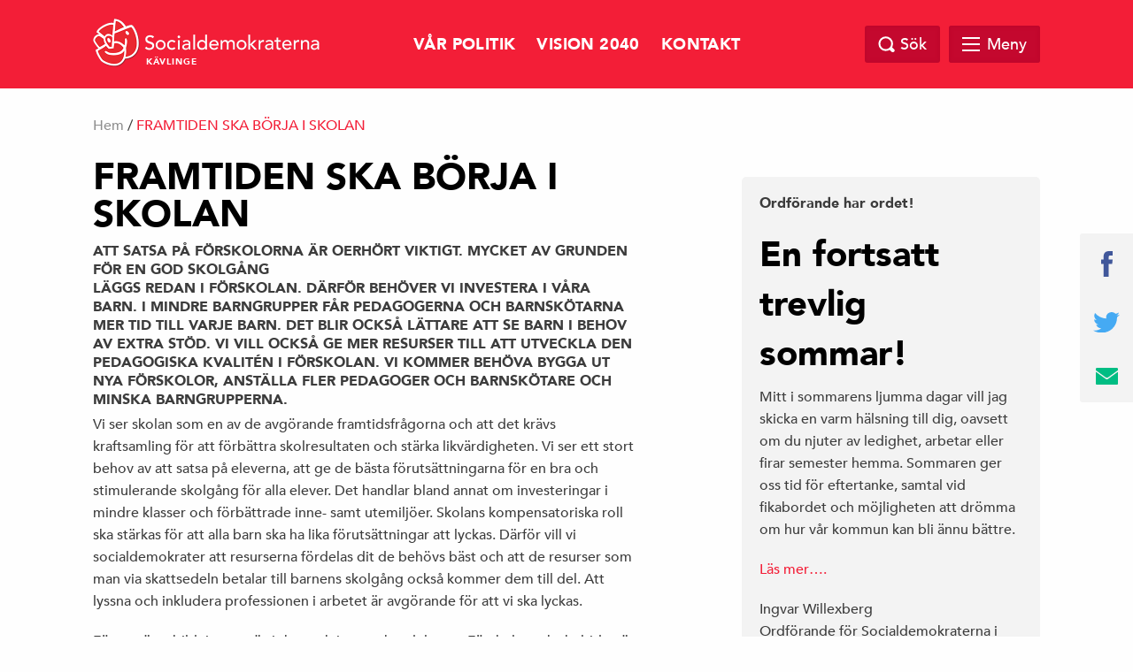

--- FILE ---
content_type: text/html; charset=UTF-8
request_url: https://www.socialdemokraternakavlinge.se/2022_punkt5/
body_size: 11427
content:
<!doctype html>
<html class="no-js" dir="ltr" lang="sv-SE">

    <head>
        <meta charset="utf-8">
        <meta http-equiv="x-ua-compatible" content="ie=edge">
    	<meta name="facebook-domain-verification" content="tvqlns41rwhxu8mzwbg4l5756omslr" />
        <meta name="viewport" content="width=device-width, initial-scale=1.0, maximum-scale=1.0, minimum-scale=1.0, user-scalable=no">
        <link rel="stylesheet" href="https://www.socialdemokraternakavlinge.se/wp-content/themes/sap-temat/css/foundation.min.css">
        <link rel="stylesheet" href="https://www.socialdemokraternakavlinge.se/wp-content/themes/sap-temat/css/owl.carousel.min.css">

        <title>FRAMTIDEN SKA BÖRJA I SKOLAN &#8211; Socialdemokraterna i Kävlinge</title>
<meta name='robots' content='max-image-preview:large' />
<link rel="alternate" type="application/rss+xml" title="Socialdemokraterna i Kävlinge &raquo; Webbflöde" href="https://www.socialdemokraternakavlinge.se/feed/" />
<link rel="alternate" type="application/rss+xml" title="Socialdemokraterna i Kävlinge &raquo; Kommentarsflöde" href="https://www.socialdemokraternakavlinge.se/comments/feed/" />
<link rel="alternate" title="oEmbed (JSON)" type="application/json+oembed" href="https://www.socialdemokraternakavlinge.se/wp-json/oembed/1.0/embed?url=https%3A%2F%2Fwww.socialdemokraternakavlinge.se%2F2022_punkt5%2F" />
<link rel="alternate" title="oEmbed (XML)" type="text/xml+oembed" href="https://www.socialdemokraternakavlinge.se/wp-json/oembed/1.0/embed?url=https%3A%2F%2Fwww.socialdemokraternakavlinge.se%2F2022_punkt5%2F&#038;format=xml" />

		<meta property="fb:app_id" content="240779043034493" />
    <meta property="og:title" content="FRAMTIDEN SKA BÖRJA I SKOLAN"/>
    <meta property="og:description" content="Välfärden först!"/>
    <meta property="og:type" content="article"/>
    <meta property="og:url" content="https://www.socialdemokraternakavlinge.se/2022_punkt5/"/>
    <meta property="og:site_name" content="Socialdemokraterna i Kävlinge"/>
    <meta property="og:image" content="https://www.socialdemokraternakavlinge.se/wp-content/themes/sap-temat/img/opengraph_image.png"/>

<style id='wp-img-auto-sizes-contain-inline-css' type='text/css'>
img:is([sizes=auto i],[sizes^="auto," i]){contain-intrinsic-size:3000px 1500px}
/*# sourceURL=wp-img-auto-sizes-contain-inline-css */
</style>
<style id='wp-emoji-styles-inline-css' type='text/css'>

	img.wp-smiley, img.emoji {
		display: inline !important;
		border: none !important;
		box-shadow: none !important;
		height: 1em !important;
		width: 1em !important;
		margin: 0 0.07em !important;
		vertical-align: -0.1em !important;
		background: none !important;
		padding: 0 !important;
	}
/*# sourceURL=wp-emoji-styles-inline-css */
</style>
<style id='wp-block-library-inline-css' type='text/css'>
:root{--wp-block-synced-color:#7a00df;--wp-block-synced-color--rgb:122,0,223;--wp-bound-block-color:var(--wp-block-synced-color);--wp-editor-canvas-background:#ddd;--wp-admin-theme-color:#007cba;--wp-admin-theme-color--rgb:0,124,186;--wp-admin-theme-color-darker-10:#006ba1;--wp-admin-theme-color-darker-10--rgb:0,107,160.5;--wp-admin-theme-color-darker-20:#005a87;--wp-admin-theme-color-darker-20--rgb:0,90,135;--wp-admin-border-width-focus:2px}@media (min-resolution:192dpi){:root{--wp-admin-border-width-focus:1.5px}}.wp-element-button{cursor:pointer}:root .has-very-light-gray-background-color{background-color:#eee}:root .has-very-dark-gray-background-color{background-color:#313131}:root .has-very-light-gray-color{color:#eee}:root .has-very-dark-gray-color{color:#313131}:root .has-vivid-green-cyan-to-vivid-cyan-blue-gradient-background{background:linear-gradient(135deg,#00d084,#0693e3)}:root .has-purple-crush-gradient-background{background:linear-gradient(135deg,#34e2e4,#4721fb 50%,#ab1dfe)}:root .has-hazy-dawn-gradient-background{background:linear-gradient(135deg,#faaca8,#dad0ec)}:root .has-subdued-olive-gradient-background{background:linear-gradient(135deg,#fafae1,#67a671)}:root .has-atomic-cream-gradient-background{background:linear-gradient(135deg,#fdd79a,#004a59)}:root .has-nightshade-gradient-background{background:linear-gradient(135deg,#330968,#31cdcf)}:root .has-midnight-gradient-background{background:linear-gradient(135deg,#020381,#2874fc)}:root{--wp--preset--font-size--normal:16px;--wp--preset--font-size--huge:42px}.has-regular-font-size{font-size:1em}.has-larger-font-size{font-size:2.625em}.has-normal-font-size{font-size:var(--wp--preset--font-size--normal)}.has-huge-font-size{font-size:var(--wp--preset--font-size--huge)}.has-text-align-center{text-align:center}.has-text-align-left{text-align:left}.has-text-align-right{text-align:right}.has-fit-text{white-space:nowrap!important}#end-resizable-editor-section{display:none}.aligncenter{clear:both}.items-justified-left{justify-content:flex-start}.items-justified-center{justify-content:center}.items-justified-right{justify-content:flex-end}.items-justified-space-between{justify-content:space-between}.screen-reader-text{border:0;clip-path:inset(50%);height:1px;margin:-1px;overflow:hidden;padding:0;position:absolute;width:1px;word-wrap:normal!important}.screen-reader-text:focus{background-color:#ddd;clip-path:none;color:#444;display:block;font-size:1em;height:auto;left:5px;line-height:normal;padding:15px 23px 14px;text-decoration:none;top:5px;width:auto;z-index:100000}html :where(.has-border-color){border-style:solid}html :where([style*=border-top-color]){border-top-style:solid}html :where([style*=border-right-color]){border-right-style:solid}html :where([style*=border-bottom-color]){border-bottom-style:solid}html :where([style*=border-left-color]){border-left-style:solid}html :where([style*=border-width]){border-style:solid}html :where([style*=border-top-width]){border-top-style:solid}html :where([style*=border-right-width]){border-right-style:solid}html :where([style*=border-bottom-width]){border-bottom-style:solid}html :where([style*=border-left-width]){border-left-style:solid}html :where(img[class*=wp-image-]){height:auto;max-width:100%}:where(figure){margin:0 0 1em}html :where(.is-position-sticky){--wp-admin--admin-bar--position-offset:var(--wp-admin--admin-bar--height,0px)}@media screen and (max-width:600px){html :where(.is-position-sticky){--wp-admin--admin-bar--position-offset:0px}}

/*# sourceURL=wp-block-library-inline-css */
</style><style id='wp-block-heading-inline-css' type='text/css'>
h1:where(.wp-block-heading).has-background,h2:where(.wp-block-heading).has-background,h3:where(.wp-block-heading).has-background,h4:where(.wp-block-heading).has-background,h5:where(.wp-block-heading).has-background,h6:where(.wp-block-heading).has-background{padding:1.25em 2.375em}h1.has-text-align-left[style*=writing-mode]:where([style*=vertical-lr]),h1.has-text-align-right[style*=writing-mode]:where([style*=vertical-rl]),h2.has-text-align-left[style*=writing-mode]:where([style*=vertical-lr]),h2.has-text-align-right[style*=writing-mode]:where([style*=vertical-rl]),h3.has-text-align-left[style*=writing-mode]:where([style*=vertical-lr]),h3.has-text-align-right[style*=writing-mode]:where([style*=vertical-rl]),h4.has-text-align-left[style*=writing-mode]:where([style*=vertical-lr]),h4.has-text-align-right[style*=writing-mode]:where([style*=vertical-rl]),h5.has-text-align-left[style*=writing-mode]:where([style*=vertical-lr]),h5.has-text-align-right[style*=writing-mode]:where([style*=vertical-rl]),h6.has-text-align-left[style*=writing-mode]:where([style*=vertical-lr]),h6.has-text-align-right[style*=writing-mode]:where([style*=vertical-rl]){rotate:180deg}
/*# sourceURL=https://www.socialdemokraternakavlinge.se/wp-includes/blocks/heading/style.min.css */
</style>
<style id='wp-block-list-inline-css' type='text/css'>
ol,ul{box-sizing:border-box}:root :where(.wp-block-list.has-background){padding:1.25em 2.375em}
/*# sourceURL=https://www.socialdemokraternakavlinge.se/wp-includes/blocks/list/style.min.css */
</style>
<style id='wp-block-paragraph-inline-css' type='text/css'>
.is-small-text{font-size:.875em}.is-regular-text{font-size:1em}.is-large-text{font-size:2.25em}.is-larger-text{font-size:3em}.has-drop-cap:not(:focus):first-letter{float:left;font-size:8.4em;font-style:normal;font-weight:100;line-height:.68;margin:.05em .1em 0 0;text-transform:uppercase}body.rtl .has-drop-cap:not(:focus):first-letter{float:none;margin-left:.1em}p.has-drop-cap.has-background{overflow:hidden}:root :where(p.has-background){padding:1.25em 2.375em}:where(p.has-text-color:not(.has-link-color)) a{color:inherit}p.has-text-align-left[style*="writing-mode:vertical-lr"],p.has-text-align-right[style*="writing-mode:vertical-rl"]{rotate:180deg}
/*# sourceURL=https://www.socialdemokraternakavlinge.se/wp-includes/blocks/paragraph/style.min.css */
</style>
<style id='global-styles-inline-css' type='text/css'>
:root{--wp--preset--aspect-ratio--square: 1;--wp--preset--aspect-ratio--4-3: 4/3;--wp--preset--aspect-ratio--3-4: 3/4;--wp--preset--aspect-ratio--3-2: 3/2;--wp--preset--aspect-ratio--2-3: 2/3;--wp--preset--aspect-ratio--16-9: 16/9;--wp--preset--aspect-ratio--9-16: 9/16;--wp--preset--color--black: #000000;--wp--preset--color--cyan-bluish-gray: #abb8c3;--wp--preset--color--white: #ffffff;--wp--preset--color--pale-pink: #f78da7;--wp--preset--color--vivid-red: #cf2e2e;--wp--preset--color--luminous-vivid-orange: #ff6900;--wp--preset--color--luminous-vivid-amber: #fcb900;--wp--preset--color--light-green-cyan: #7bdcb5;--wp--preset--color--vivid-green-cyan: #00d084;--wp--preset--color--pale-cyan-blue: #8ed1fc;--wp--preset--color--vivid-cyan-blue: #0693e3;--wp--preset--color--vivid-purple: #9b51e0;--wp--preset--gradient--vivid-cyan-blue-to-vivid-purple: linear-gradient(135deg,rgb(6,147,227) 0%,rgb(155,81,224) 100%);--wp--preset--gradient--light-green-cyan-to-vivid-green-cyan: linear-gradient(135deg,rgb(122,220,180) 0%,rgb(0,208,130) 100%);--wp--preset--gradient--luminous-vivid-amber-to-luminous-vivid-orange: linear-gradient(135deg,rgb(252,185,0) 0%,rgb(255,105,0) 100%);--wp--preset--gradient--luminous-vivid-orange-to-vivid-red: linear-gradient(135deg,rgb(255,105,0) 0%,rgb(207,46,46) 100%);--wp--preset--gradient--very-light-gray-to-cyan-bluish-gray: linear-gradient(135deg,rgb(238,238,238) 0%,rgb(169,184,195) 100%);--wp--preset--gradient--cool-to-warm-spectrum: linear-gradient(135deg,rgb(74,234,220) 0%,rgb(151,120,209) 20%,rgb(207,42,186) 40%,rgb(238,44,130) 60%,rgb(251,105,98) 80%,rgb(254,248,76) 100%);--wp--preset--gradient--blush-light-purple: linear-gradient(135deg,rgb(255,206,236) 0%,rgb(152,150,240) 100%);--wp--preset--gradient--blush-bordeaux: linear-gradient(135deg,rgb(254,205,165) 0%,rgb(254,45,45) 50%,rgb(107,0,62) 100%);--wp--preset--gradient--luminous-dusk: linear-gradient(135deg,rgb(255,203,112) 0%,rgb(199,81,192) 50%,rgb(65,88,208) 100%);--wp--preset--gradient--pale-ocean: linear-gradient(135deg,rgb(255,245,203) 0%,rgb(182,227,212) 50%,rgb(51,167,181) 100%);--wp--preset--gradient--electric-grass: linear-gradient(135deg,rgb(202,248,128) 0%,rgb(113,206,126) 100%);--wp--preset--gradient--midnight: linear-gradient(135deg,rgb(2,3,129) 0%,rgb(40,116,252) 100%);--wp--preset--font-size--small: 13px;--wp--preset--font-size--medium: 20px;--wp--preset--font-size--large: 36px;--wp--preset--font-size--x-large: 42px;--wp--preset--spacing--20: 0.44rem;--wp--preset--spacing--30: 0.67rem;--wp--preset--spacing--40: 1rem;--wp--preset--spacing--50: 1.5rem;--wp--preset--spacing--60: 2.25rem;--wp--preset--spacing--70: 3.38rem;--wp--preset--spacing--80: 5.06rem;--wp--preset--shadow--natural: 6px 6px 9px rgba(0, 0, 0, 0.2);--wp--preset--shadow--deep: 12px 12px 50px rgba(0, 0, 0, 0.4);--wp--preset--shadow--sharp: 6px 6px 0px rgba(0, 0, 0, 0.2);--wp--preset--shadow--outlined: 6px 6px 0px -3px rgb(255, 255, 255), 6px 6px rgb(0, 0, 0);--wp--preset--shadow--crisp: 6px 6px 0px rgb(0, 0, 0);}:where(.is-layout-flex){gap: 0.5em;}:where(.is-layout-grid){gap: 0.5em;}body .is-layout-flex{display: flex;}.is-layout-flex{flex-wrap: wrap;align-items: center;}.is-layout-flex > :is(*, div){margin: 0;}body .is-layout-grid{display: grid;}.is-layout-grid > :is(*, div){margin: 0;}:where(.wp-block-columns.is-layout-flex){gap: 2em;}:where(.wp-block-columns.is-layout-grid){gap: 2em;}:where(.wp-block-post-template.is-layout-flex){gap: 1.25em;}:where(.wp-block-post-template.is-layout-grid){gap: 1.25em;}.has-black-color{color: var(--wp--preset--color--black) !important;}.has-cyan-bluish-gray-color{color: var(--wp--preset--color--cyan-bluish-gray) !important;}.has-white-color{color: var(--wp--preset--color--white) !important;}.has-pale-pink-color{color: var(--wp--preset--color--pale-pink) !important;}.has-vivid-red-color{color: var(--wp--preset--color--vivid-red) !important;}.has-luminous-vivid-orange-color{color: var(--wp--preset--color--luminous-vivid-orange) !important;}.has-luminous-vivid-amber-color{color: var(--wp--preset--color--luminous-vivid-amber) !important;}.has-light-green-cyan-color{color: var(--wp--preset--color--light-green-cyan) !important;}.has-vivid-green-cyan-color{color: var(--wp--preset--color--vivid-green-cyan) !important;}.has-pale-cyan-blue-color{color: var(--wp--preset--color--pale-cyan-blue) !important;}.has-vivid-cyan-blue-color{color: var(--wp--preset--color--vivid-cyan-blue) !important;}.has-vivid-purple-color{color: var(--wp--preset--color--vivid-purple) !important;}.has-black-background-color{background-color: var(--wp--preset--color--black) !important;}.has-cyan-bluish-gray-background-color{background-color: var(--wp--preset--color--cyan-bluish-gray) !important;}.has-white-background-color{background-color: var(--wp--preset--color--white) !important;}.has-pale-pink-background-color{background-color: var(--wp--preset--color--pale-pink) !important;}.has-vivid-red-background-color{background-color: var(--wp--preset--color--vivid-red) !important;}.has-luminous-vivid-orange-background-color{background-color: var(--wp--preset--color--luminous-vivid-orange) !important;}.has-luminous-vivid-amber-background-color{background-color: var(--wp--preset--color--luminous-vivid-amber) !important;}.has-light-green-cyan-background-color{background-color: var(--wp--preset--color--light-green-cyan) !important;}.has-vivid-green-cyan-background-color{background-color: var(--wp--preset--color--vivid-green-cyan) !important;}.has-pale-cyan-blue-background-color{background-color: var(--wp--preset--color--pale-cyan-blue) !important;}.has-vivid-cyan-blue-background-color{background-color: var(--wp--preset--color--vivid-cyan-blue) !important;}.has-vivid-purple-background-color{background-color: var(--wp--preset--color--vivid-purple) !important;}.has-black-border-color{border-color: var(--wp--preset--color--black) !important;}.has-cyan-bluish-gray-border-color{border-color: var(--wp--preset--color--cyan-bluish-gray) !important;}.has-white-border-color{border-color: var(--wp--preset--color--white) !important;}.has-pale-pink-border-color{border-color: var(--wp--preset--color--pale-pink) !important;}.has-vivid-red-border-color{border-color: var(--wp--preset--color--vivid-red) !important;}.has-luminous-vivid-orange-border-color{border-color: var(--wp--preset--color--luminous-vivid-orange) !important;}.has-luminous-vivid-amber-border-color{border-color: var(--wp--preset--color--luminous-vivid-amber) !important;}.has-light-green-cyan-border-color{border-color: var(--wp--preset--color--light-green-cyan) !important;}.has-vivid-green-cyan-border-color{border-color: var(--wp--preset--color--vivid-green-cyan) !important;}.has-pale-cyan-blue-border-color{border-color: var(--wp--preset--color--pale-cyan-blue) !important;}.has-vivid-cyan-blue-border-color{border-color: var(--wp--preset--color--vivid-cyan-blue) !important;}.has-vivid-purple-border-color{border-color: var(--wp--preset--color--vivid-purple) !important;}.has-vivid-cyan-blue-to-vivid-purple-gradient-background{background: var(--wp--preset--gradient--vivid-cyan-blue-to-vivid-purple) !important;}.has-light-green-cyan-to-vivid-green-cyan-gradient-background{background: var(--wp--preset--gradient--light-green-cyan-to-vivid-green-cyan) !important;}.has-luminous-vivid-amber-to-luminous-vivid-orange-gradient-background{background: var(--wp--preset--gradient--luminous-vivid-amber-to-luminous-vivid-orange) !important;}.has-luminous-vivid-orange-to-vivid-red-gradient-background{background: var(--wp--preset--gradient--luminous-vivid-orange-to-vivid-red) !important;}.has-very-light-gray-to-cyan-bluish-gray-gradient-background{background: var(--wp--preset--gradient--very-light-gray-to-cyan-bluish-gray) !important;}.has-cool-to-warm-spectrum-gradient-background{background: var(--wp--preset--gradient--cool-to-warm-spectrum) !important;}.has-blush-light-purple-gradient-background{background: var(--wp--preset--gradient--blush-light-purple) !important;}.has-blush-bordeaux-gradient-background{background: var(--wp--preset--gradient--blush-bordeaux) !important;}.has-luminous-dusk-gradient-background{background: var(--wp--preset--gradient--luminous-dusk) !important;}.has-pale-ocean-gradient-background{background: var(--wp--preset--gradient--pale-ocean) !important;}.has-electric-grass-gradient-background{background: var(--wp--preset--gradient--electric-grass) !important;}.has-midnight-gradient-background{background: var(--wp--preset--gradient--midnight) !important;}.has-small-font-size{font-size: var(--wp--preset--font-size--small) !important;}.has-medium-font-size{font-size: var(--wp--preset--font-size--medium) !important;}.has-large-font-size{font-size: var(--wp--preset--font-size--large) !important;}.has-x-large-font-size{font-size: var(--wp--preset--font-size--x-large) !important;}
/*# sourceURL=global-styles-inline-css */
</style>

<style id='classic-theme-styles-inline-css' type='text/css'>
/*! This file is auto-generated */
.wp-block-button__link{color:#fff;background-color:#32373c;border-radius:9999px;box-shadow:none;text-decoration:none;padding:calc(.667em + 2px) calc(1.333em + 2px);font-size:1.125em}.wp-block-file__button{background:#32373c;color:#fff;text-decoration:none}
/*# sourceURL=/wp-includes/css/classic-themes.min.css */
</style>
<link rel='stylesheet' id='contact-form-7-css' href='https://www.socialdemokraternakavlinge.se/wp-content/plugins/contact-form-7/includes/css/styles.css?ver=6.1.4' type='text/css' media='all' />
<link rel='stylesheet' id='s_theme-style-css' href='https://www.socialdemokraternakavlinge.se/wp-content/themes/sap-temat/style.css?ver=6.9' type='text/css' media='all' />
<link rel="https://api.w.org/" href="https://www.socialdemokraternakavlinge.se/wp-json/" /><link rel="alternate" title="JSON" type="application/json" href="https://www.socialdemokraternakavlinge.se/wp-json/wp/v2/pages/2033" /><link rel="EditURI" type="application/rsd+xml" title="RSD" href="https://www.socialdemokraternakavlinge.se/xmlrpc.php?rsd" />
<meta name="generator" content="WordPress 6.9" />
<link rel="canonical" href="https://www.socialdemokraternakavlinge.se/2022_punkt5/" />
<link rel='shortlink' href='https://www.socialdemokraternakavlinge.se/?p=2033' />
<!-- Favicon Rotator -->
<link rel="shortcut icon" href="https://www.socialdemokraternakavlinge.se/wp-content/uploads/2020/11/icon_rosen-16x16.png" />
<link rel="apple-touch-icon-precomposed" href="https://www.socialdemokraternakavlinge.se/wp-content/uploads/2020/11/icon_rosen.png" />
<!-- End Favicon Rotator -->
    </head>

  <body class="wp-singular page-template-default page page-id-2033 wp-theme-sap-temat group-blog">

    <header class="site-header" id="header">
      <div class="row">
        <div class="large-12 columns">
            <a href="https://www.socialdemokraternakavlinge.se">
            <div class="logo">
            <img src="https://www.socialdemokraternakavlinge.se/wp-content/themes/sap-temat/img/socialdemokraterna_liggande.png" alt="Socialdemokraterna">
            <span class="sub">Kävlinge</span>
          </div>
            </a>
          <nav class="top-nav">
            <div class="menu-top-meny-container"><ul id="menu-top-meny" class="top-menu-wrap"><li id="menu-item-1007" class="menu-item menu-item-type-post_type menu-item-object-page menu-item-1007"><a href="https://www.socialdemokraternakavlinge.se/var-politik/">Vår politik</a></li>
<li id="menu-item-1008" class="menu-item menu-item-type-post_type menu-item-object-page menu-item-1008"><a href="https://www.socialdemokraternakavlinge.se/vision-2040/">Vision 2040</a></li>
<li id="menu-item-3023" class="menu-item menu-item-type-post_type menu-item-object-page menu-item-3023"><a href="https://www.socialdemokraternakavlinge.se/kontakt-2/">Kontakt</a></li>
</ul></div>          </nav>

          <div class="search-and-menu">
            <div class="site-search-wrap">
              <div class="site-search">
                <a href="#" class="search-close"></a>
                <form role="search" method="get" class="search-form" action="https://www.socialdemokraternakavlinge.se/">
				<label>
					<span class="screen-reader-text">Sök efter:</span>
					<input type="search" class="search-field" placeholder="Sök …" value="" name="s" />
				</label>
				<input type="submit" class="search-submit" value="Sök" />
			</form>              </div>

            </div>

            <a href="#" class="top-search"><span class="text">Sök</span></a>

            <div href="#" class="mega-menu">

                <div class="menu-link">
                    <div id="hamburger">
                        <span></span>
                        <span></span>
                        <span></span>
                        <span></span>
                    </div>
                    <span class="text">Meny</span>
                </div><!-- /.menu-link -->

                <div class="mega-menu-dropdown">
                    <div class="mega-menu-dropdown-wrap">
                        <nav id="mega-menu-eq" data-equalizer data-equalize-by-row="true" data-equalize-on="medium">

                            <div class="menu-huvud-meny-container"><ul id="menu-huvud-meny" class="mega-menu-wrap"><li data-equalizer-watch id="menu-item-138" class="menu-item menu-item-type-post_type menu-item-object-page menu-item-has-children"><a href="https://www.socialdemokraternakavlinge.se/var-politik/">Vår politik</a>
<ul class="sub-menu">
	<li id="menu-item-243" class="menu-item menu-item-type-taxonomy menu-item-object-category"><a href="https://www.socialdemokraternakavlinge.se/category/nyheter/">Nyheter</a></li>
	<li id="menu-item-1900" class="menu-item menu-item-type-post_type menu-item-object-page"><a href="https://www.socialdemokraternakavlinge.se/var-politik-i-korthet/">Vår politik i korthet</a></li>
	<li id="menu-item-989" class="menu-item menu-item-type-post_type menu-item-object-page"><a href="https://www.socialdemokraternakavlinge.se/vision-2040/">Vision 2040</a></li>
</ul>
</li>
<li data-equalizer-watch id="menu-item-2868" class="menu-item menu-item-type-post_type menu-item-object-page menu-item-has-children"><a href="https://www.socialdemokraternakavlinge.se/vara-topp-politiker/">Våra politiker</a>
<ul class="sub-menu">
	<li id="menu-item-2885" class="menu-item menu-item-type-post_type menu-item-object-page"><a href="https://www.socialdemokraternakavlinge.se/vara-topp-politiker/">Våra topp politiker</a></li>
	<li id="menu-item-2869" class="menu-item menu-item-type-post_type menu-item-object-page"><a href="https://www.socialdemokraternakavlinge.se/politiker-i-kommunfullmaktige/">Politiker i kommunfullmäktige</a></li>
</ul>
</li>
<li data-equalizer-watch id="menu-item-2073" class="menu-item menu-item-type-post_type menu-item-object-page menu-item-has-children"><a href="https://www.socialdemokraternakavlinge.se/ovrigt/">Övrigt</a>
<ul class="sub-menu">
	<li id="menu-item-134" class="menu-item menu-item-type-post_type menu-item-object-page"><a href="https://www.socialdemokraternakavlinge.se/aks-historia/">AK´s historia 1899 – 1991</a></li>
	<li id="menu-item-345" class="menu-item menu-item-type-post_type menu-item-object-page"><a href="https://www.socialdemokraternakavlinge.se/ung-i-kavlinge/">Ung i Kävlinge</a></li>
</ul>
</li>
<li data-equalizer-watch id="menu-item-3024" class="menu-item menu-item-type-post_type menu-item-object-page menu-item-has-children"><a href="https://www.socialdemokraternakavlinge.se/kontakt-2/">Kontakt</a>
<ul class="sub-menu">
	<li id="menu-item-3043" class="menu-item menu-item-type-post_type menu-item-object-page"><a href="https://www.socialdemokraternakavlinge.se/politiska-foretradare/">Politiska företrädare</a></li>
	<li id="menu-item-376" class="menu-item menu-item-type-post_type menu-item-object-page"><a href="https://www.socialdemokraternakavlinge.se/styrelse/">Styrelsen</a></li>
</ul>
</li>
<li data-equalizer-watch id="menu-item-2074" class="menu-item menu-item-type-custom menu-item-object-custom menu-item-has-children"><a href="https://www.socialdemokraterna.se/var-politik">Vårt parti »»</a>
<ul class="sub-menu">
	<li id="menu-item-2075" class="menu-item menu-item-type-custom menu-item-object-custom"><a href="https://www.socialdemokraterna.se/var-politik/a-till-o">A till Ö »»</a></li>
	<li id="menu-item-2076" class="menu-item menu-item-type-custom menu-item-object-custom"><a href="https://www.socialdemokraterna.se/var-politik/partiprogram-och-riktlinjer">Partiprogram och riktlinjer »»</a></li>
	<li id="menu-item-196" class="menu-item menu-item-type-custom menu-item-object-custom"><a target="_blank" href="https://www.socialdemokraterna.se/Bli-medlem/">Bli medlem »»</a></li>
</ul>
</li>
<li data-equalizer-watch id="menu-item-1016" class="menu-item menu-item-type-post_type menu-item-object-page"><a href="https://www.socialdemokraternakavlinge.se/s-kvinnor/">S-Kvinnor</a></li>
</ul></div>
                            <div class="clearfix"></div>

                        </nav>
                    </div><!-- /.mega-menu-dropdown-wrap -->
                </div><!-- /.mega-menu-dropdown -->
            </div><!-- /.mega-menu -->

        </div>
    </div>
</div>
</header>

<div id="page-top"></div>

  <div class="breadcrumb">
    <div class="row">
      <div class="columns medium-12 medium-offset-0 large-12 large-offset-0">
        <div id="crumbs"><a href="https://www.socialdemokraternakavlinge.se">Hem</a> / <span class="current">FRAMTIDEN SKA BÖRJA I SKOLAN</span></div>
                <div class="mobile-open-breadcrumb"></div>
        <div class="mobile-breadcrumb-dropdown">



          

        </div>
        
      </div>
    </div>
  </div>
<section id="content">
	<div class="row">
		<div class="columns medium-10 medium-offset-1 large-7 large-offset-0">
			<main>

			

<div class="post page">

	
	<h1 class="title">FRAMTIDEN SKA BÖRJA I SKOLAN</h1>
	
<h4 class="wp-block-heading">Att satsa på förskolorna är oerhört viktigt. Mycket av grunden för en god skolgång<br>läggs redan i förskolan. Därför behöver vi investera i våra barn. I mindre barngrupper får pedagogerna och barnskötarna mer tid till varje barn. Det blir också lättare att se barn i behov av extra stöd. Vi vill också ge mer resurser till att utveckla den pedagogiska kvalitén i förskolan. Vi kommer behöva bygga ut nya förskolor, anställa fler pedagoger och barnskötare och minska barngrupperna.</h4>



<p>Vi ser skolan som en av de avgörande framtidsfrågorna och att det krävs kraftsamling för att förbättra skolresultaten och stärka likvärdigheten. Vi ser ett stort behov av att satsa på eleverna, att ge de bästa förutsättningarna för en bra och stimulerande skolgång för alla elever. Det handlar bland annat om investeringar i mindre klasser och förbättrade inne- samt utemiljöer. Skolans kompensatoriska roll ska stärkas för att alla barn ska ha lika förutsättningar att lyckas. Därför vill vi socialdemokrater att resurserna fördelas dit de behövs bäst och att de resurser som man via skattsedeln betalar till barnens skolgång också kommer dem till del. Att lyssna och inkludera professionen i arbetet är avgörande för att vi ska lyckas.</p>



<p>För oss är utbildning en rättighet och inte en handelsvara. Förskole- och skoltiden är den period i livet där barn och ungdomar naturligt kan träffas över alla gränser. Därför är det av största vikt att skolan är jämlik för alla elever. De värderingar som förmedlas under ungdomsåren präglar en människa resten av livet. Barn som är tillsammans från tidigt i livet bygger grunden till jämlikhet och integration, tolerans och utveckling.</p>



<p>Vi Socialdemokrater ser det som vår uppgift att skapa ett verkligt kunskapssamhälle, som är byggt på både bildning och utbildning. Bildnings- och utbildningssektorn ska ge alla barn och ungdomar faktiska möjligheter att ta till sig de färdigheter och kunskaper som förskolan/skola förmedlar. Den kommunala förskolan och skolan ska erbjuda alla barn och elever utbildning och stöd efter var och ens unika behov och förutsättningar. Därför vill vi öka personaltätheten och minska grupperna/klasserna samt att all verksamhet skall ske i ändamålsenliga och trivsamma miljöer, som stimulerar till lärande och arbetsglädje.</p>



<p>Arbetsmarknaden är kunskapskrävande och därför är det viktigt att ha tillgång till kunskaper. En bra utbildning är det viktigaste redskapet för att minska klyftorna i samhället. Skolan ska förbereda för vidare studier, samhällsliv och arbetslivet. Vi vill sträva efter att Kävlinge har Skånes bästa förskolor och skolor.<em>&nbsp;</em></p>



<p><em>Därför anser vi socialdemokrater att:</em></p>



<ul class="wp-block-list"><li>Den kommunala skolan ska vara trivsam där alla elever utvecklas och stimuleras efter sina förutsättningar till goda resultat genom kompetent personal</li><li>Mer resurser ska satsas på elevhälsan för att uppnå målet om en jämlik skola</li><li>Förskolans/skolans miljöer ska anpassas till ändamålsenliga lokaler</li><li>Den kommunala skolan ska vara det bästa alternativet</li><li>Barngruppernas storlek inom förskolan ska minskas</li><li>Klasstorleken i grundskolan ska minskas</li><li>Möjligheterna till idrott- och uteaktiviteter ska öka vid kommunens förskolor/skolor</li><li>Fler yrkeskategorier i förskolan och skolan ska införas för avlastning av pedagoger</li><li>Resurser ska fördelas efter behov</li><li>Utvecklingen av samverkansformer mellan förskola, skola, socialtjänst och polis ska utvecklas</li></ul>
</div>

				</main>
			</div>


<div class="columns medium-6 medium-offset-3 large-4 large-offset-1">
  <aside>
    
    <!-- <div class="widget sidebar-link-style-1" style="background-image: url('https://www.socialdemokraternakavlinge.se/wp-content/themes/sap-temat/img/widget.jpg');">
      <div class="text-wrap">
        <h4 class="title">Bli Medlem</h4>
        <a href="#" class="button full">Gå med i Socialdemokraterna</a>
      </div>
    </div> -->


    
    <div class="side-nav">

    
    </div>

    

    <div class="newsletter">
      <h4 class="title">LÄS VÅRT NYHETSBREV</h4>
      <form class="" action="" method="post">
        <input type="email" name="" value="" placeholder="Din e-postadress">
        <input type="submit" name="" value="Prenumerera" class="button full">
      </form>
    </div>



		<section id="text-4" class="widget widget_text"><h2 class="widget-title">Ordförande har ordet!</h2>			<div class="textwidget"><p><a href="https://www.socialdemokraternakavlinge.se/ordforande/"><!-- wp:heading --></a></p>
<p><!-- wp:heading --></p>
<h2 class="wp-block-heading">En fortsatt trevlig sommar!</h2>
<p>Mitt i sommarens ljumma dagar vill jag skicka en varm hälsning till dig, oavsett om du njuter av ledighet, arbetar eller firar semester hemma. Sommaren ger oss tid för eftertanke, samtal vid fikabordet och möjligheten att drömma om hur vår kommun kan bli ännu bättre.</p>
<p><!-- /wp:paragraph --></p>
<p><a href="https://www.socialdemokraternakavlinge.se/ordforande/"><!-- /wp:paragraph -->Läs mer&#8230;.</a></p>
<p>Ingvar Willexberg<br />
Ordförande för Socialdemokraterna i Kävlinge kommun</p>
</div>
		</section>
		<section id="recent-posts-2" class="widget widget_recent_entries">
		<h2 class="widget-title">Senaste inläggen</h2>
		<ul>
											<li>
					<a href="https://www.socialdemokraternakavlinge.se/2025/12/05/ett-ansvarstagande-direktiv-for-barnens-basta-inte-politiskt-spel/">Ett ansvarstagande direktiv för barnens bästa, inte politiskt spel</a>
									</li>
											<li>
					<a href="https://www.socialdemokraternakavlinge.se/2025/09/11/socialdemokratisk-budget-2026/">Socialdemokratisk budget 2026</a>
									</li>
											<li>
					<a href="https://www.socialdemokraternakavlinge.se/2025/07/29/kavlinge-kommuns-invanare-fortjanar-battre-an-ett-kallt-styre/">Kävlinge kommuns invånare förtjänar bättre än ett kallt styre!</a>
									</li>
											<li>
					<a href="https://www.socialdemokraternakavlinge.se/2024/06/10/budget-2025/">Budget 2025</a>
									</li>
											<li>
					<a href="https://www.socialdemokraternakavlinge.se/2023/06/09/socialdemokraterna-i-kavlinge-foreslar-en-skattehojning-pa-10-ore-till-2024/">Socialdemokraterna i Kävlinge föreslår en skattehöjning på 10 öre till 2024. </a>
									</li>
					</ul>

		</section><section id="facebook_page_widget-3" class="widget facebook_page_widget">
                <div class="facebook-page">
          <div class="facebook-embed-wrap">
            <iframe src="https://www.facebook.com/plugins/page.php?href=https%3A%2F%2Fwww.facebook.com%2Fsocialdemokraternakavlinge/&tabs=timeline&width=340&height=500&small_header=false&adapt_container_width=true&hide_cover=false&show_facepile=true&appId=240779043034493" width="340" height="500" style="border:none;overflow:hidden" scrolling="no" frameborder="0" allowTransparency="true"></iframe>
          </div>
          <div class="facebook-mobile-link">
            <a href="http://facebook.com/socialdemokraternakavlinge/" class="button fb-mb-link" target="_blank">Följ oss på Facebok</a>
          </div>
        </div>
        

  		  </section>
  </aside>
</div>
	</div>
</section>



	<div class="share-sticky">
		
		<a href="https://www.facebook.com/sharer/sharer.php?u=https%3A%2F%2Fwww.socialdemokraternakavlinge.se%2F2022_punkt5%2F" target="_blank" class="js-share-facebook-link"><img src="https://www.socialdemokraternakavlinge.se/wp-content/themes/sap-temat/img/facebook.svg" width="13" alt="facebook"></a>
		<a href="https://twitter.com/intent/tweet?text=FRAMTIDEN+SKA+B%C3%96RJA+I+SKOLAN&url=https%3A%2F%2Fwww.socialdemokraternakavlinge.se%2F2022_punkt5%2F" target="_blank" class="js-share-twitter-link"><img src="https://www.socialdemokraternakavlinge.se/wp-content/themes/sap-temat/img/twitter.svg" alt="Twitter" width="30"></a>
		<a href="mailto:?subject=Hej! Jag vill tipsa dig om följande länk: https%3A%2F%2Fwww.socialdemokraternakavlinge.se%2F2022_punkt5%2F&amp;body=Hej! Jag vill tipsa dig om följande länk: https%3A%2F%2Fwww.socialdemokraternakavlinge.se%2F2022_punkt5%2F"><img src="https://www.socialdemokraternakavlinge.se/wp-content/themes/sap-temat/img/email.svg" alt="Email" width="25"></a>
	</div>

	<footer class="site-footer  grey-footer">
		<div class="row">
			<div class="columns medium-2">
				<a href="https://www.socialdemokraternakavlinge.se">
				<div class="logo">
					<img src="https://www.socialdemokraternakavlinge.se/wp-content/themes/sap-temat/img/socialdemokraterna_staende_logotyp.png" alt="Socialdemokraterna">
					<span class="sub">Kävlinge</span>
				</div>
				</a>
			</div>

			<div class="columns medium-4 medium-offset-1">
				<div class="contact-us">
					<h4>Kontakta oss</h4>
					<p>
						Socialdemokraterna i Kävlinge<br />
Besöksadress: Nygatan 4<br />
Post.nr: 244 30 Kävlinge<br />
Telefon: 046 - 73 30 06<br />
E-post: <br />
<a href="mailto:kontakt@socialdemokraternakavlinge.se">kontakt@socialdemokraternakavlinge.se</a><br />
<br />
<b>EXPEDITIONENS ÖPPETTIDER</b><br />
Måndag till lördag enligt överenskommelse <br />
<br />
<b>WEBBANSVARIG:</b><br />
<a href="mailto:kontakt@socialdemokraternakavlinge.se">kontakt@socialdemokraternakavlinge.se</a><br />
					</p>
				</div>
			</div>

			<div class="columns medium-4 medium-offset-1">

				<div class="newsletter">
					<h4 class="title">LÄS VÅRT NYHETSBREV</h4>
					<form class="" action="" method="post">
						<input type="email" name="" value="" placeholder="Din e-postadress">
						<input type="submit" name="" value="Prenumerera" class="button full">
					</form>
				</div>

			</div>

		</div>

		<a href="#page-top" class="to-top">
		<div class="footer-bar">
			<div class="columns medium-12">
				<p>Till Toppen</p>
			</div>
		</div>
		</a>

	</footer>

	<script type="text/javascript">
		var instaUserID = "";
		var instaAccessToken = "";
	</script>

	<script src="https://www.socialdemokraternakavlinge.se/wp-content/themes/sap-temat/js/vendor/jquery.js"></script>
	<script src="https://www.socialdemokraternakavlinge.se/wp-content/themes/sap-temat/js/vendor/what-input.js"></script>
	<script src="https://www.socialdemokraternakavlinge.se/wp-content/themes/sap-temat/js/vendor/foundation.min.js"></script>
	<script src="https://www.socialdemokraternakavlinge.se/wp-content/themes/sap-temat/js/vendor/instafeed.min.js"></script>
	<script src="https://www.socialdemokraternakavlinge.se/wp-content/themes/sap-temat/js/vendor/owl.carousel.min.js"></script>
	<script src="https://www.socialdemokraternakavlinge.se/wp-content/themes/sap-temat/js/app.js"></script>

	<script type="speculationrules">
{"prefetch":[{"source":"document","where":{"and":[{"href_matches":"/*"},{"not":{"href_matches":["/wp-*.php","/wp-admin/*","/wp-content/uploads/*","/wp-content/*","/wp-content/plugins/*","/wp-content/themes/sap-temat/*","/*\\?(.+)"]}},{"not":{"selector_matches":"a[rel~=\"nofollow\"]"}},{"not":{"selector_matches":".no-prefetch, .no-prefetch a"}}]},"eagerness":"conservative"}]}
</script>
<script type="text/javascript" src="https://www.socialdemokraternakavlinge.se/wp-includes/js/dist/hooks.min.js?ver=dd5603f07f9220ed27f1" id="wp-hooks-js"></script>
<script type="text/javascript" src="https://www.socialdemokraternakavlinge.se/wp-includes/js/dist/i18n.min.js?ver=c26c3dc7bed366793375" id="wp-i18n-js"></script>
<script type="text/javascript" id="wp-i18n-js-after">
/* <![CDATA[ */
wp.i18n.setLocaleData( { 'text direction\u0004ltr': [ 'ltr' ] } );
//# sourceURL=wp-i18n-js-after
/* ]]> */
</script>
<script type="text/javascript" src="https://www.socialdemokraternakavlinge.se/wp-content/plugins/contact-form-7/includes/swv/js/index.js?ver=6.1.4" id="swv-js"></script>
<script type="text/javascript" id="contact-form-7-js-translations">
/* <![CDATA[ */
( function( domain, translations ) {
	var localeData = translations.locale_data[ domain ] || translations.locale_data.messages;
	localeData[""].domain = domain;
	wp.i18n.setLocaleData( localeData, domain );
} )( "contact-form-7", {"translation-revision-date":"2025-08-26 21:48:02+0000","generator":"GlotPress\/4.0.1","domain":"messages","locale_data":{"messages":{"":{"domain":"messages","plural-forms":"nplurals=2; plural=n != 1;","lang":"sv_SE"},"This contact form is placed in the wrong place.":["Detta kontaktformul\u00e4r \u00e4r placerat p\u00e5 fel st\u00e4lle."],"Error:":["Fel:"]}},"comment":{"reference":"includes\/js\/index.js"}} );
//# sourceURL=contact-form-7-js-translations
/* ]]> */
</script>
<script type="text/javascript" id="contact-form-7-js-before">
/* <![CDATA[ */
var wpcf7 = {
    "api": {
        "root": "https:\/\/www.socialdemokraternakavlinge.se\/wp-json\/",
        "namespace": "contact-form-7\/v1"
    }
};
//# sourceURL=contact-form-7-js-before
/* ]]> */
</script>
<script type="text/javascript" src="https://www.socialdemokraternakavlinge.se/wp-content/plugins/contact-form-7/includes/js/index.js?ver=6.1.4" id="contact-form-7-js"></script>
<script type="text/javascript" src="https://www.socialdemokraternakavlinge.se/wp-content/themes/sap-temat/js/navigation.js?ver=20151215" id="s_theme-navigation-js"></script>
<script type="text/javascript" src="https://www.socialdemokraternakavlinge.se/wp-content/themes/sap-temat/js/skip-link-focus-fix.js?ver=20151215" id="s_theme-skip-link-focus-fix-js"></script>
<script id="wp-emoji-settings" type="application/json">
{"baseUrl":"https://s.w.org/images/core/emoji/17.0.2/72x72/","ext":".png","svgUrl":"https://s.w.org/images/core/emoji/17.0.2/svg/","svgExt":".svg","source":{"concatemoji":"https://www.socialdemokraternakavlinge.se/wp-includes/js/wp-emoji-release.min.js?ver=6.9"}}
</script>
<script type="module">
/* <![CDATA[ */
/*! This file is auto-generated */
const a=JSON.parse(document.getElementById("wp-emoji-settings").textContent),o=(window._wpemojiSettings=a,"wpEmojiSettingsSupports"),s=["flag","emoji"];function i(e){try{var t={supportTests:e,timestamp:(new Date).valueOf()};sessionStorage.setItem(o,JSON.stringify(t))}catch(e){}}function c(e,t,n){e.clearRect(0,0,e.canvas.width,e.canvas.height),e.fillText(t,0,0);t=new Uint32Array(e.getImageData(0,0,e.canvas.width,e.canvas.height).data);e.clearRect(0,0,e.canvas.width,e.canvas.height),e.fillText(n,0,0);const a=new Uint32Array(e.getImageData(0,0,e.canvas.width,e.canvas.height).data);return t.every((e,t)=>e===a[t])}function p(e,t){e.clearRect(0,0,e.canvas.width,e.canvas.height),e.fillText(t,0,0);var n=e.getImageData(16,16,1,1);for(let e=0;e<n.data.length;e++)if(0!==n.data[e])return!1;return!0}function u(e,t,n,a){switch(t){case"flag":return n(e,"\ud83c\udff3\ufe0f\u200d\u26a7\ufe0f","\ud83c\udff3\ufe0f\u200b\u26a7\ufe0f")?!1:!n(e,"\ud83c\udde8\ud83c\uddf6","\ud83c\udde8\u200b\ud83c\uddf6")&&!n(e,"\ud83c\udff4\udb40\udc67\udb40\udc62\udb40\udc65\udb40\udc6e\udb40\udc67\udb40\udc7f","\ud83c\udff4\u200b\udb40\udc67\u200b\udb40\udc62\u200b\udb40\udc65\u200b\udb40\udc6e\u200b\udb40\udc67\u200b\udb40\udc7f");case"emoji":return!a(e,"\ud83e\u1fac8")}return!1}function f(e,t,n,a){let r;const o=(r="undefined"!=typeof WorkerGlobalScope&&self instanceof WorkerGlobalScope?new OffscreenCanvas(300,150):document.createElement("canvas")).getContext("2d",{willReadFrequently:!0}),s=(o.textBaseline="top",o.font="600 32px Arial",{});return e.forEach(e=>{s[e]=t(o,e,n,a)}),s}function r(e){var t=document.createElement("script");t.src=e,t.defer=!0,document.head.appendChild(t)}a.supports={everything:!0,everythingExceptFlag:!0},new Promise(t=>{let n=function(){try{var e=JSON.parse(sessionStorage.getItem(o));if("object"==typeof e&&"number"==typeof e.timestamp&&(new Date).valueOf()<e.timestamp+604800&&"object"==typeof e.supportTests)return e.supportTests}catch(e){}return null}();if(!n){if("undefined"!=typeof Worker&&"undefined"!=typeof OffscreenCanvas&&"undefined"!=typeof URL&&URL.createObjectURL&&"undefined"!=typeof Blob)try{var e="postMessage("+f.toString()+"("+[JSON.stringify(s),u.toString(),c.toString(),p.toString()].join(",")+"));",a=new Blob([e],{type:"text/javascript"});const r=new Worker(URL.createObjectURL(a),{name:"wpTestEmojiSupports"});return void(r.onmessage=e=>{i(n=e.data),r.terminate(),t(n)})}catch(e){}i(n=f(s,u,c,p))}t(n)}).then(e=>{for(const n in e)a.supports[n]=e[n],a.supports.everything=a.supports.everything&&a.supports[n],"flag"!==n&&(a.supports.everythingExceptFlag=a.supports.everythingExceptFlag&&a.supports[n]);var t;a.supports.everythingExceptFlag=a.supports.everythingExceptFlag&&!a.supports.flag,a.supports.everything||((t=a.source||{}).concatemoji?r(t.concatemoji):t.wpemoji&&t.twemoji&&(r(t.twemoji),r(t.wpemoji)))});
//# sourceURL=https://www.socialdemokraternakavlinge.se/wp-includes/js/wp-emoji-loader.min.js
/* ]]> */
</script>

	<!-- Tema av Great Beyond AB - info at greatbeyond.se -->
	<!-- SAP-THEME VERSION 1.2.0 -->
</body>
</html>
